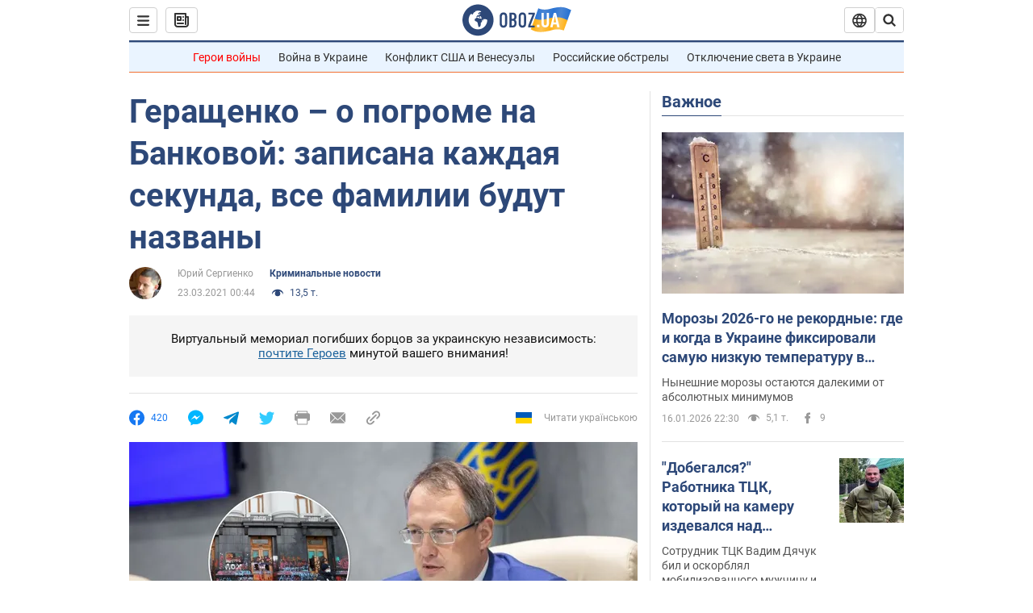

--- FILE ---
content_type: application/x-javascript; charset=utf-8
request_url: https://servicer.idealmedia.io/1418748/1?nocmp=1&sessionId=696b196a-03850&sessionPage=1&sessionNumberWeek=1&sessionNumber=1&scale_metric_1=64.00&scale_metric_2=256.00&scale_metric_3=100.00&cbuster=1768626537958503552247&pvid=0dd2df89-dd05-4ff8-ad04-df7f2d390fcf&implVersion=11&lct=1763555100&mp4=1&ap=1&consentStrLen=0&wlid=98d9d40a-1147-49ff-b737-7e54a2e9822e&uniqId=0d44c&niet=4g&nisd=false&evt=%5B%7B%22event%22%3A1%2C%22methods%22%3A%5B1%2C2%5D%7D%2C%7B%22event%22%3A2%2C%22methods%22%3A%5B1%2C2%5D%7D%5D&pv=5&jsv=es6&dpr=1&hashCommit=cbd500eb&apt=2021-03-23T00%3A44%3A00&tfre=3900&w=0&h=1&tl=150&tlp=1&sz=0x1&szp=1&szl=1&cxurl=https%3A%2F%2Fincident.obozrevatel.com%2Fcrime%2Fgeraschenko-o-pogrome-na-bankovoj-zapisana-kazhdaya-sekunda-vse-familii-budut-nazvanyi.htm&ref=&lu=https%3A%2F%2Fincident.obozrevatel.com%2Fcrime%2Fgeraschenko-o-pogrome-na-bankovoj-zapisana-kazhdaya-sekunda-vse-familii-budut-nazvanyi.htm
body_size: 990
content:
var _mgq=_mgq||[];
_mgq.push(["IdealmediaLoadGoods1418748_0d44c",[
["tsn.ua","11961761","1","Після окупації саме цього міста рф хоче закінчити війну","Переможниця «Битви екстрасенсів», тарологиня Яна Пасинкова передбачила, що Росія планувала вийти до Одеси і після окупації півдня України закінчити війну.","0","","","","VkgqhuqfGwKra9AnqyIa1jjVLmjy5QYbxHxg5ArV7dUwTJzDlndJxZG2sYQLxm7SJP9NESf5a0MfIieRFDqB_Kldt0JdlZKDYLbkLtP-Q-VfOyQ9kaLcBv0ekFOiIDzm",{"i":"https://s-img.idealmedia.io/n/11961761/45x45/96x0x386x386/aHR0cDovL2ltZ2hvc3RzLmNvbS90LzIwMjYtMDEvNTA5MTUzLzlhMjU5ODJiM2ExM2I0YjVhNjViYWFiOTg1ODY2NDBlLmpwZWc.webp?v=1768626538-Nxz0_-k5hsAwiIeKxRkPVUoy_8UoDQLy0_PMtOvo8GA","l":"https://clck.idealmedia.io/pnews/11961761/i/1298901/pp/1/1?h=VkgqhuqfGwKra9AnqyIa1jjVLmjy5QYbxHxg5ArV7dUwTJzDlndJxZG2sYQLxm7SJP9NESf5a0MfIieRFDqB_Kldt0JdlZKDYLbkLtP-Q-VfOyQ9kaLcBv0ekFOiIDzm&utm_campaign=obozrevatel.com&utm_source=obozrevatel.com&utm_medium=referral&rid=a0e222c2-f362-11f0-84ad-c4cbe1e3eca4&tt=Direct&att=3&afrd=296&iv=11&ct=1&gdprApplies=0&muid=q0gWXW5AHA8l&st=-300&mp4=1&h2=RGCnD2pppFaSHdacZpvmnoTb7XFiyzmF87A5iRFByjtkApNTXTADCUxIDol3FKO5_5gowLa8haMRwNFoxyVg8A**","adc":[],"sdl":0,"dl":"","category":"Интересное","dbbr":0,"bbrt":0,"type":"e","media-type":"static","clicktrackers":[],"cta":"Читати далі","cdt":"","eventtrackers":[{"url":"https://servicer.idealmedia.io/evt?t=i","method":1,"event":1},{"url":"https://servicer.idealmedia.io/evt?t=j","method":2,"event":1},{"url":"https://servicer.idealmedia.io/evt?t=i\u0026r=1","method":1,"event":2},{"url":"https://servicer.idealmedia.io/evt?t=j\u0026r=1","method":2,"event":2}],"tri":"a0e23e00-f362-11f0-84ad-c4cbe1e3eca4","crid":"11961761"}],],
{"awc":{},"dt":"desktop","ts":"","tt":"Direct","isBot":1,"h2":"RGCnD2pppFaSHdacZpvmnoTb7XFiyzmF87A5iRFByjtkApNTXTADCUxIDol3FKO5_5gowLa8haMRwNFoxyVg8A**","ats":0,"rid":"a0e222c2-f362-11f0-84ad-c4cbe1e3eca4","pvid":"0dd2df89-dd05-4ff8-ad04-df7f2d390fcf","iv":11,"brid":32,"muidn":"q0gWXW5AHA8l","dnt":2,"cv":2,"afrd":296,"consent":true,"adv_src_id":39175}]);
_mgqp();
